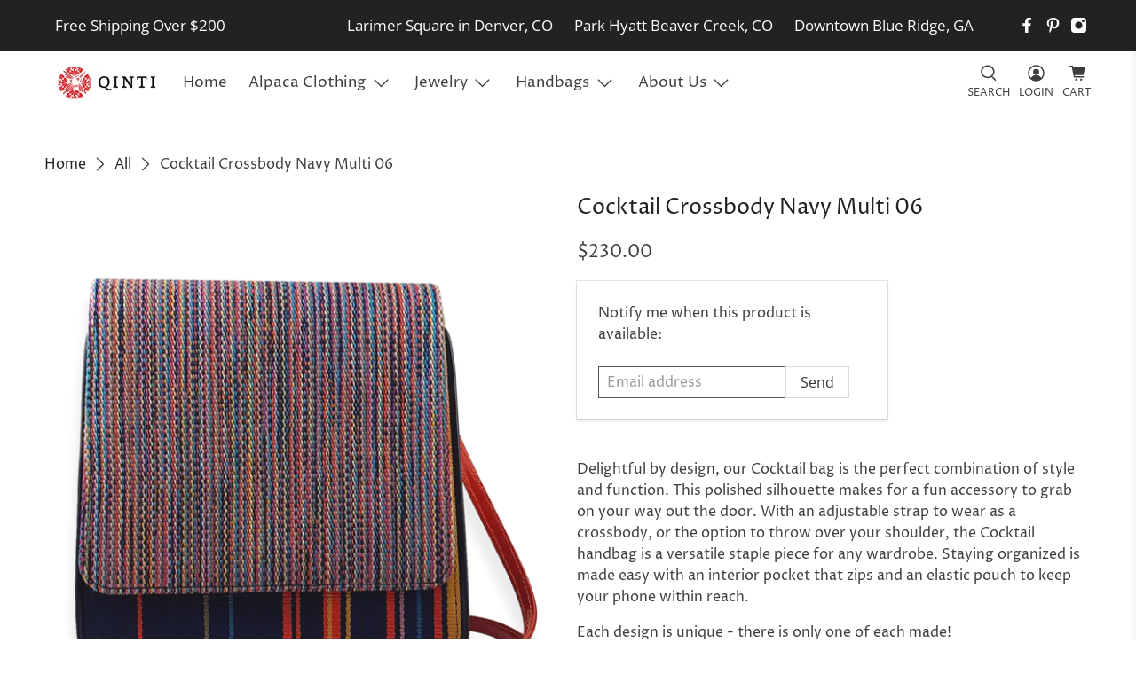

--- FILE ---
content_type: text/javascript; charset=utf-8
request_url: https://www.qintiperu.com/products/cocktail-crossbody-01.js
body_size: 1130
content:
{"id":6658522382493,"title":"Cocktail Crossbody Navy Multi 06","handle":"cocktail-crossbody-01","description":"\u003cp\u003e\u003cspan style=\"font-weight: 400;\"\u003eDelightful by design, our Cocktail bag is the perfect combination of style and function. This polished silhouette makes for a fun accessory to grab on your way out the door. With an adjustable strap to wear as a crossbody, or the option to throw over your shoulder, the Cocktail handbag is a versatile staple piece for any wardrobe. Staying organized is made easy with an interior pocket that zips and an elastic pouch to keep your phone within reach.\u003c\/span\u003e\u003c\/p\u003e\n\u003cp\u003e\u003cspan style=\"font-weight: 400;\"\u003eEach design is unique - there is only one of each made!\u003c\/span\u003e\u003c\/p\u003e\n\u003cp\u003e\u003cb\u003eProduct Details\u003c\/b\u003e\u003cspan\u003e:\u003c\/span\u003e\u003c\/p\u003e\n\u003cul\u003e\n\u003cli\u003e\u003cspan\u003eComposition: Mercerized Pima Cotton \u0026amp; Leather Trim\u003c\/span\u003e\u003c\/li\u003e\n\u003cli\u003e\u003cspan\u003eFabric Hand-Woven on Wooden Looms\u003c\/span\u003e\u003c\/li\u003e\n\u003cli\u003e\u003cspan\u003eDimensions: 8 ¼” L x 2 ½” W x 8 ½” H\u003c\/span\u003e\u003c\/li\u003e\n\u003cli\u003e\u003cspan\u003eStrap Length: Adjustable to 24\"\u003c\/span\u003e\u003c\/li\u003e\n\u003cli\u003e\u003cspan\u003eStrap: Orange Red Patent Leather\u003c\/span\u003e\u003c\/li\u003e\n\u003cli\u003e\u003cspan\u003eTrim: Smooth Navy Leather\u003c\/span\u003e\u003c\/li\u003e\n\u003cli\u003e\u003cspan\u003eWeight: 9.3 oz\u003c\/span\u003e\u003c\/li\u003e\n\u003cli\u003e\u003cspan mce-data-marked=\"1\"\u003eMagnetic Snap Closure\u003c\/span\u003e\u003c\/li\u003e\n\u003cli\u003eLined Interior\u003cbr\u003e\n\u003c\/li\u003e\n\u003cli\u003e\u003cspan\u003eDust Bag Included\u003c\/span\u003e\u003c\/li\u003e\n\u003cli\u003e\u003cspan\u003eHandcrafted in Peru\u003c\/span\u003e\u003c\/li\u003e\n\u003c\/ul\u003e\n\u003cp\u003e\u003cb\u003eCare Instructions:\u003c\/b\u003e\u003c\/p\u003e\n\u003cp\u003e\u003cspan\u003eClean gently with a damp cloth or Dry Clean.\u003c\/span\u003e\u003c\/p\u003e","published_at":"2021-04-15T17:04:15-04:00","created_at":"2021-04-15T16:57:35-04:00","vendor":"Qinti - The Peruvian Shop","type":"Handbag","tags":["crossbody","handbag","Handbag Collection","Netflix","Netflix Collection"],"price":23000,"price_min":23000,"price_max":23000,"available":false,"price_varies":false,"compare_at_price":null,"compare_at_price_min":0,"compare_at_price_max":0,"compare_at_price_varies":false,"variants":[{"id":39703940530333,"title":"Default Title","option1":"Default Title","option2":null,"option3":null,"sku":"KU-COCTREG-06","requires_shipping":true,"taxable":true,"featured_image":null,"available":false,"name":"Cocktail Crossbody Navy Multi 06","public_title":null,"options":["Default Title"],"price":23000,"weight":264,"compare_at_price":null,"inventory_quantity":0,"inventory_management":"shopify","inventory_policy":"deny","barcode":"","requires_selling_plan":false,"selling_plan_allocations":[]}],"images":["\/\/cdn.shopify.com\/s\/files\/1\/0216\/8896\/products\/Cocktail06NavyMulti1.png?v=1648151625","\/\/cdn.shopify.com\/s\/files\/1\/0216\/8896\/products\/Cocktail06NavyMulti2.png?v=1648151625","\/\/cdn.shopify.com\/s\/files\/1\/0216\/8896\/products\/Cocktail06NavyMulti3.png?v=1648151626","\/\/cdn.shopify.com\/s\/files\/1\/0216\/8896\/products\/IMG-6022.jpg?v=1656711647"],"featured_image":"\/\/cdn.shopify.com\/s\/files\/1\/0216\/8896\/products\/Cocktail06NavyMulti1.png?v=1648151625","options":[{"name":"Title","position":1,"values":["Default Title"]}],"url":"\/products\/cocktail-crossbody-01","media":[{"alt":"KUSKAYA Handbag Cocktail Crossbody QINTI - The Peruvian Shop","id":29817203196161,"position":1,"preview_image":{"aspect_ratio":0.75,"height":1200,"width":900,"src":"https:\/\/cdn.shopify.com\/s\/files\/1\/0216\/8896\/products\/Cocktail06NavyMulti1.png?v=1648151625"},"aspect_ratio":0.75,"height":1200,"media_type":"image","src":"https:\/\/cdn.shopify.com\/s\/files\/1\/0216\/8896\/products\/Cocktail06NavyMulti1.png?v=1648151625","width":900},{"alt":"KUSKAYA Handbag Cocktail Crossbody QINTI - The Peruvian Shop","id":29817203228929,"position":2,"preview_image":{"aspect_ratio":0.75,"height":1200,"width":900,"src":"https:\/\/cdn.shopify.com\/s\/files\/1\/0216\/8896\/products\/Cocktail06NavyMulti2.png?v=1648151625"},"aspect_ratio":0.75,"height":1200,"media_type":"image","src":"https:\/\/cdn.shopify.com\/s\/files\/1\/0216\/8896\/products\/Cocktail06NavyMulti2.png?v=1648151625","width":900},{"alt":"KUSKAYA Handbag Cocktail Crossbody QINTI - The Peruvian Shop","id":29817203261697,"position":3,"preview_image":{"aspect_ratio":0.75,"height":1200,"width":900,"src":"https:\/\/cdn.shopify.com\/s\/files\/1\/0216\/8896\/products\/Cocktail06NavyMulti3.png?v=1648151626"},"aspect_ratio":0.75,"height":1200,"media_type":"image","src":"https:\/\/cdn.shopify.com\/s\/files\/1\/0216\/8896\/products\/Cocktail06NavyMulti3.png?v=1648151626","width":900},{"alt":"KUSKAYA Handbag Cocktail Crossbody QINTI - The Peruvian Shop","id":30770600706305,"position":4,"preview_image":{"aspect_ratio":1.333,"height":3024,"width":4032,"src":"https:\/\/cdn.shopify.com\/s\/files\/1\/0216\/8896\/products\/IMG-6022.jpg?v=1656711647"},"aspect_ratio":1.333,"height":3024,"media_type":"image","src":"https:\/\/cdn.shopify.com\/s\/files\/1\/0216\/8896\/products\/IMG-6022.jpg?v=1656711647","width":4032}],"requires_selling_plan":false,"selling_plan_groups":[]}